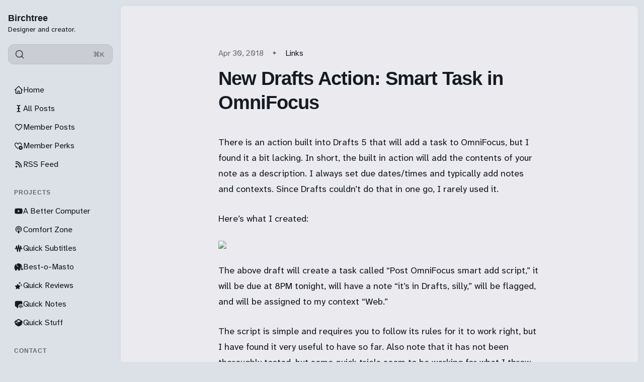

--- FILE ---
content_type: text/html; charset=utf-8
request_url: https://birchtree.me/blog/new-drafts-action-smart-task-in-omnifocus/
body_size: 14964
content:
<!DOCTYPE html>
<html lang="en" class="is-color-ice">

<head>
    <meta charset="utf-8">
    <meta name="viewport" content="width=device-width, initial-scale=1">
    <title>New Drafts Action: Smart Task in OmniFocus</title>

    <link rel="preload" as="style" href="https://birchtree.me/assets/built/screen.css?v=340b72d652">
    <link rel="preload" as="script" href="https://birchtree.me/assets/built/main.min.js?v=340b72d652">
    <link rel="stylesheet" type="text/css" href="https://birchtree.me/assets/built/screen.css?v=340b72d652">

    <script>
        // Function to set the theme
        function setTheme(theme) {
            document.documentElement.setAttribute('data-theme', theme);
            localStorage.setItem('theme', theme);
            updateThemeToggleIcon(theme);
        }

        // Function to get the user's color scheme preference
        function getColorScheme() {
            return window.matchMedia && window.matchMedia('(prefers-color-scheme: dark)').matches ? 'dark' : 'light';
        }

        // Function to update theme toggle icon
        function updateThemeToggleIcon(theme) {
            const toggle = document.querySelector('.gh-theme-toggle');
            if (toggle) {
                toggle.setAttribute('data-theme', theme);
            }
        }

        // Function to toggle theme
        function toggleTheme() {
            const currentTheme = document.documentElement.getAttribute('data-theme');
            const newTheme = currentTheme === 'dark' ? 'light' : 'dark';
            setTheme(newTheme);
        }

        // Get the theme setting from Ghost
        var themeSetting = 'system';
        var savedTheme = localStorage.getItem('theme');

        // Initialize theme based on settings
        if (themeSetting === 'user') {
            // Use saved preference if available, otherwise system preference
            if (savedTheme) {
                setTheme(savedTheme);
            } else {
                setTheme(getColorScheme());
            }
        } else if (themeSetting === 'light') {
            setTheme('light');
        } else if (themeSetting === 'dark') {
            setTheme('dark');
        } else if (themeSetting === 'system') {
            setTheme(getColorScheme());
        }

        // Add click handler to theme toggles
        document.addEventListener('DOMContentLoaded', function() {
            const themeToggles = document.querySelectorAll('.gh-theme-toggle');
            themeToggles.forEach(toggle => {
                toggle.addEventListener('click', function() {
                    if (themeSetting === 'user') {
                        toggleTheme();
                    }
                });
            });
        });

        // Listen for changes in system color scheme
        if (themeSetting === 'system') {
            window.matchMedia('(prefers-color-scheme: dark)').addListener((e) => {
                setTheme(e.matches ? 'dark' : 'light');
            });
        }
    </script>
    <link rel="icon" href="https://birchtree.me/content/images/size/w256h256/2025/03/birchtreefavi.png" type="image/png">
    <link rel="canonical" href="https://birchtree.me/blog/new-drafts-action-smart-task-in-omnifocus/">
    <meta name="referrer" content="no-referrer-when-downgrade">
    
    <meta property="og:site_name" content="Birchtree">
    <meta property="og:type" content="article">
    <meta property="og:title" content="New Drafts Action: Smart Task in OmniFocus">
    <meta property="og:description" content="There is an action built into Drafts 5 that will add a task to OmniFocus, but I found it a bit lacking. In short, the built in action will add the contents of your note as a description. I always set due dates/times and typically add notes and contexts.">
    <meta property="og:url" content="https://birchtree.me/blog/new-drafts-action-smart-task-in-omnifocus/">
    <meta property="article:published_time" content="2018-05-01T00:02:59.000Z">
    <meta property="article:modified_time" content="2018-05-01T00:02:59.000Z">
    <meta property="article:tag" content="Links">
    <meta property="article:tag" content="meta">
    
    <meta name="twitter:card" content="summary">
    <meta name="twitter:title" content="New Drafts Action: Smart Task in OmniFocus">
    <meta name="twitter:description" content="There is an action built into Drafts 5 that will add a task to OmniFocus, but I found it a bit lacking. In short, the built in action will add the contents of your note as a description. I always set due dates/times and typically add notes and contexts.">
    <meta name="twitter:url" content="https://birchtree.me/blog/new-drafts-action-smart-task-in-omnifocus/">
    <meta name="twitter:label1" content="Written by">
    <meta name="twitter:data1" content="Matt Birchler">
    <meta name="twitter:label2" content="Filed under">
    <meta name="twitter:data2" content="Links, meta">
    
    <script type="application/ld+json">
{
    "@context": "https://schema.org",
    "@type": "Article",
    "publisher": {
        "@type": "Organization",
        "name": "Birchtree",
        "url": "https://birchtree.me/",
        "logo": {
            "@type": "ImageObject",
            "url": "https://birchtree.me/content/images/size/w256h256/2025/03/birchtreefavi.png",
            "width": 60,
            "height": 60
        }
    },
    "author": {
        "@type": "Person",
        "name": "Matt Birchler",
        "url": "https://birchtree.me/author/matt-2/",
        "sameAs": []
    },
    "headline": "New Drafts Action: Smart Task in OmniFocus",
    "url": "https://birchtree.me/blog/new-drafts-action-smart-task-in-omnifocus/",
    "datePublished": "2018-05-01T00:02:59.000Z",
    "dateModified": "2018-05-01T00:02:59.000Z",
    "keywords": "Links, meta",
    "description": "There is an action built into Drafts 5 that will add a task to OmniFocus, but I found it a bit lacking. In short, the built in action will add the contents of your note as a description. I always set due dates/times and typically add notes and contexts. Since Drafts couldn’t do that in one go, I rarely used it.\n\n\nHere’s what I created:\n\n\n\nThe above draft will create a task called “Post OmniFocus smart add script,” it will be due at 8PM tonight, will have a note “it’s in Drafts, silly,” will be f",
    "mainEntityOfPage": "https://birchtree.me/blog/new-drafts-action-smart-task-in-omnifocus/"
}
    </script>

    <meta name="generator" content="Ghost 6.13">
    <link rel="alternate" type="application/rss+xml" title="Birchtree" href="https://birchtree.me/rss/">
    <script defer src="https://cdn.jsdelivr.net/ghost/portal@~2.56/umd/portal.min.js" data-i18n="true" data-ghost="https://birchtree.me/" data-key="c1498a6835069341826f1b0853" data-api="https://birchtree.ghost.io/ghost/api/content/" data-locale="en" crossorigin="anonymous"></script><style id="gh-members-styles">.gh-post-upgrade-cta-content,
.gh-post-upgrade-cta {
    display: flex;
    flex-direction: column;
    align-items: center;
    font-family: -apple-system, BlinkMacSystemFont, 'Segoe UI', Roboto, Oxygen, Ubuntu, Cantarell, 'Open Sans', 'Helvetica Neue', sans-serif;
    text-align: center;
    width: 100%;
    color: #ffffff;
    font-size: 16px;
}

.gh-post-upgrade-cta-content {
    border-radius: 8px;
    padding: 40px 4vw;
}

.gh-post-upgrade-cta h2 {
    color: #ffffff;
    font-size: 28px;
    letter-spacing: -0.2px;
    margin: 0;
    padding: 0;
}

.gh-post-upgrade-cta p {
    margin: 20px 0 0;
    padding: 0;
}

.gh-post-upgrade-cta small {
    font-size: 16px;
    letter-spacing: -0.2px;
}

.gh-post-upgrade-cta a {
    color: #ffffff;
    cursor: pointer;
    font-weight: 500;
    box-shadow: none;
    text-decoration: underline;
}

.gh-post-upgrade-cta a:hover {
    color: #ffffff;
    opacity: 0.8;
    box-shadow: none;
    text-decoration: underline;
}

.gh-post-upgrade-cta a.gh-btn {
    display: block;
    background: #ffffff;
    text-decoration: none;
    margin: 28px 0 0;
    padding: 8px 18px;
    border-radius: 4px;
    font-size: 16px;
    font-weight: 600;
}

.gh-post-upgrade-cta a.gh-btn:hover {
    opacity: 0.92;
}</style><script async src="https://js.stripe.com/v3/"></script>
    <script defer src="https://cdn.jsdelivr.net/ghost/sodo-search@~1.8/umd/sodo-search.min.js" data-key="c1498a6835069341826f1b0853" data-styles="https://cdn.jsdelivr.net/ghost/sodo-search@~1.8/umd/main.css" data-sodo-search="https://birchtree.ghost.io/" data-locale="en" crossorigin="anonymous"></script>
    
    <link href="https://birchtree.me/webmentions/receive/" rel="webmention">
    <script defer src="/public/cards.min.js?v=340b72d652"></script>
    <link rel="stylesheet" type="text/css" href="/public/cards.min.css?v=340b72d652">
    <script defer src="/public/member-attribution.min.js?v=340b72d652"></script>
    <script defer src="/public/ghost-stats.min.js?v=340b72d652" data-stringify-payload="false" data-datasource="analytics_events" data-storage="localStorage" data-host="https://birchtree.me/.ghost/analytics/api/v1/page_hit"  tb_site_uuid="25312b2a-2d5b-4d01-ba92-e6755efc202c" tb_post_uuid="fb6f74d5-13ba-43fd-a5ca-3b08c7cb13cd" tb_post_type="post" tb_member_uuid="undefined" tb_member_status="undefined"></script><style>:root {--ghost-accent-color: #8839ef;}</style>
    <!-- Global site tag (gtag.js) - Google Analytics -->
<!--
<script async src="https://www.googletagmanager.com/gtag/js?id=UA-28230642-2"></script>
<script>
  window.dataLayer = window.dataLayer || [];
  function gtag(){dataLayer.push(arguments);}
  gtag('js', new Date());

  gtag('config', 'UA-28230642-2');
</script>
-->

<script defer data-domain="birchtree.me" src="https://plausible.io/js/plausible.js"></script>
<!-- <script data-host="https://microanalytics.io" data-dnt="false" src="https://microanalytics.io/js/script.js" id="ZwSg9rf6GA" async defer></script> -->
<a rel="me" href="https://mastodon.social/@matt_birchler" style="display:none">Mastodon</a>
<meta name="fediverse:creator" content="@matt_birchler@mastodon.social">

<link rel="preconnect" href="https://fonts.googleapis.com">
<link rel="preconnect" href="https://fonts.gstatic.com" crossorigin>
<link href="https://fonts.googleapis.com/css2?family=Atkinson+Hyperlegible+Next:ital,wght@0,200..800;1,200..800&display=swap" rel="stylesheet">

<script>
window.pvs?.addNavIcon?.(
    'Member Posts',
    '<svg xmlns="http://www.w3.org/2000/svg" width="24" height="24" viewBox="0 0 24 24" fill="none" stroke="currentColor" stroke-width="2" stroke-linecap="round" stroke-linejoin="round" class="lucide lucide-star"><path d="M11.525 2.295a.53.53 0 0 1 .95 0l2.31 4.679a2.123 2.123 0 0 0 1.595 1.16l5.166.756a.53.53 0 0 1 .294.904l-3.736 3.638a2.123 2.123 0 0 0-.611 1.878l.882 5.14a.53.53 0 0 1-.771.56l-4.618-2.428a2.122 2.122 0 0 0-1.973 0L6.396 21.01a.53.53 0 0 1-.77-.56l.881-5.139a2.122 2.122 0 0 0-.611-1.879L2.16 9.795a.53.53 0 0 1 .294-.906l5.165-.755a2.122 2.122 0 0 0 1.597-1.16z"/></svg>'
);
window.pvs?.addNavIcon?.(
    'RSS Feed',
    '<svg xmlns="http://www.w3.org/2000/svg" width="24" height="24" viewBox="0 0 24 24" fill="none" stroke="currentColor" stroke-width="2" stroke-linecap="round" stroke-linejoin="round" class="lucide lucide-rss"><path d="M4 11a9 9 0 0 1 9 9"/><path d="M4 4a16 16 0 0 1 16 16"/><circle cx="5" cy="19" r="1"/></svg>'
);
window.pvs?.addNavIcon?.(
    'A Better Computer',
    '<svg xmlns="http://www.w3.org/2000/svg" width="24" height="24" viewBox="0 0 24 24" fill="none" stroke="currentColor" stroke-width="2" stroke-linecap="round" stroke-linejoin="round" class="lucide lucide-youtube"><path d="M2.5 17a24.12 24.12 0 0 1 0-10 2 2 0 0 1 1.4-1.4 49.56 49.56 0 0 1 16.2 0A2 2 0 0 1 21.5 7a24.12 24.12 0 0 1 0 10 2 2 0 0 1-1.4 1.4 49.55 49.55 0 0 1-16.2 0A2 2 0 0 1 2.5 17"/><path d="m10 15 5-3-5-3z"/></svg>'
);
window.pvs?.addNavIcon?.(
    'Comfort Zone',
    '<svg xmlns="http://www.w3.org/2000/svg" width="24" height="24" viewBox="0 0 24 24" fill="none" stroke="currentColor" stroke-width="2" stroke-linecap="round" stroke-linejoin="round" class="lucide lucide-podcast"><path d="M16.85 18.58a9 9 0 1 0-9.7 0"/><path d="M8 14a5 5 0 1 1 8 0"/><circle cx="12" cy="11" r="1"/><path d="M13 17a1 1 0 1 0-2 0l.5 4.5a.5.5 0 1 0 1 0Z"/></svg>'
);
window.pvs?.addNavIcon?.(
    'Quick Reviews',
    '<svg xmlns="http://www.w3.org/2000/svg" viewBox="0 0 448 512"><!--!Font Awesome Free 6.7.2 by @fontawesome - https://fontawesome.com License - https://fontawesome.com/license/free Copyright 2025 Fonticons, Inc.--><path d="M400 32H48C21.5 32 0 53.5 0 80v352c0 26.5 21.5 48 48 48h352c26.5 0 48-21.5 48-48V80c0-26.5-21.5-48-48-48zM127 384.5c-5.5 9.6-17.8 12.8-27.3 7.3-9.6-5.5-12.8-17.8-7.3-27.3l14.3-24.7c16.1-4.9 29.3-1.1 39.6 11.4L127 384.5zm138.9-53.9H84c-11 0-20-9-20-20s9-20 20-20h51l65.4-113.2-20.5-35.4c-5.5-9.6-2.2-21.8 7.3-27.3 9.6-5.5 21.8-2.2 27.3 7.3l8.9 15.4 8.9-15.4c5.5-9.6 17.8-12.8 27.3-7.3 9.6 5.5 12.8 17.8 7.3 27.3l-85.8 148.6h62.1c20.2 0 31.5 23.7 22.7 40zm98.1 0h-29l19.6 33.9c5.5 9.6 2.2 21.8-7.3 27.3-9.6 5.5-21.8 2.2-27.3-7.3-32.9-56.9-57.5-99.7-74-128.1-16.7-29-4.8-58 7.1-67.8 13.1 22.7 32.7 56.7 58.9 102h52c11 0 20 9 20 20 0 11.1-9 20-20 20z"/></svg>'
);
window.pvs?.addNavIcon?.(
    'Get in Touch',
    '<svg xmlns="http://www.w3.org/2000/svg" width="24" height="24" viewBox="0 0 24 24" fill="none" stroke="currentColor" stroke-width="2" stroke-linecap="round" stroke-linejoin="round" class="lucide lucide-user-round"><circle cx="12" cy="8" r="5"/><path d="M20 21a8 8 0 0 0-16 0"/></svg>'
);
window.pvs?.addNavIcon?.(
    'All Posts',
    '<svg xmlns="http://www.w3.org/2000/svg" width="24" height="24" viewBox="0 0 24 24" fill="none" stroke="currentColor" stroke-width="2" stroke-linecap="round" stroke-linejoin="round" class="lucide lucide-audio-waveform"><path d="M2 13a2 2 0 0 0 2-2V7a2 2 0 0 1 4 0v13a2 2 0 0 0 4 0V4a2 2 0 0 1 4 0v13a2 2 0 0 0 4 0v-4a2 2 0 0 1 2-2"/></svg>'
);
window.pvs?.addNavIcon?.(
    'Advertising',
    '<svg xmlns="http://www.w3.org/2000/svg" width="24" height="24" viewBox="0 0 24 24" fill="none" stroke="currentColor" stroke-width="2" stroke-linecap="round" stroke-linejoin="round" class="lucide lucide-megaphone"><path d="m3 11 18-5v12L3 14v-3z"/><path d="M11.6 16.8a3 3 0 1 1-5.8-1.6"/></svg>'
);
window.pvs?.addNavIcon?.(
    'Quick Stuff',
    '<svg xmlns="http://www.w3.org/2000/svg" viewBox="0 0 640 512"><!--!Font Awesome Free 6.7.2 by @fontawesome - https://fontawesome.com License - https://fontawesome.com/license/free Copyright 2025 Fonticons, Inc.--><path d="M58.9 42.1c3-6.1 9.6-9.6 16.3-8.7L320 64 564.8 33.4c6.7-.8 13.3 2.7 16.3 8.7l41.7 83.4c9 17.9-.6 39.6-19.8 45.1L439.6 217.3c-13.9 4-28.8-1.9-36.2-14.3L320 64 236.6 203c-7.4 12.4-22.3 18.3-36.2 14.3L37.1 170.6c-19.3-5.5-28.8-27.2-19.8-45.1L58.9 42.1zM321.1 128l54.9 91.4c14.9 24.8 44.6 36.6 72.5 28.6L576 211.6l0 167c0 22-15 41.2-36.4 46.6l-204.1 51c-10.2 2.6-20.9 2.6-31 0l-204.1-51C79 419.7 64 400.5 64 378.5l0-167L191.6 248c27.8 8 57.6-3.8 72.5-28.6L318.9 128l2.2 0z"/></svg>'
);
  window.pvs?.addNavIcon?.(
    'Analytics',
    '<svg xmlns="http://www.w3.org/2000/svg" viewBox="0 0 512 512"><!--!Font Awesome Pro 6.7.2 by @fontawesome - https://fontawesome.com License - https://fontawesome.com/license (Commercial License) Copyright 2025 Fonticons, Inc.--><path d="M64 64c0-17.7-14.3-32-32-32S0 46.3 0 64L0 400c0 44.2 35.8 80 80 80l400 0c17.7 0 32-14.3 32-32s-14.3-32-32-32L80 416c-8.8 0-16-7.2-16-16L64 64zm58.7 191.6c17.4 2.9 33.9-8.9 36.8-26.3c0 0 0 0 0 0c.7-4 1.7-7.9 2.8-11.8c2.1-7.7 5.5-17.7 10.3-27.3c10.5-21 22.3-30.3 35.4-30.3c12.1 0 19.3 4.5 26.6 15.6c8.9 13.4 15.1 32.6 22.9 57.9l.7 2.2c6.9 22.4 15.5 50.1 29.9 72c16.4 24.9 41.8 44.4 80 44.4c50.9 0 79.1-38.6 92.6-65.7c7.2-14.4 11.9-28.5 14.7-38.7c1.7-6 3.2-12.1 4.2-18.3c2.9-17.4-8.9-33.9-26.3-36.8s-33.9 8.9-36.8 26.3c0 0-.6 4-2.8 11.7c-2.1 7.7-5.5 17.7-10.3 27.3c-10.5 21-22.3 30.3-35.4 30.3c-12.1 0-19.3-4.5-26.6-15.6c-8.9-13.4-15.1-32.6-22.9-57.9l-.7-2.2c-6.9-22.4-15.5-50.1-29.9-72C271.6 115.5 246.2 96 208 96c-50.9 0-79.1 38.6-92.6 65.7c-7.2 14.4-11.9 28.5-14.7 38.7c-1.7 6-3.2 12.1-4.2 18.3c0 0 0 0 0 0c-2.9 17.4 8.9 33.9 26.3 36.8z"/></svg>'
);
</script>
</head>

<body class="post-template tag-link tag-meta tag-hash-import-2023-06-01-22-41 tag-hash-import-2025-03-29-19-29">
    <div class="is-color-ice">
        <div class="site">
            <header id="gh-head" class="gh-outer">
                <div class="head-inner no-profile">
                    <div class="gh-head-nav">
                        <div class="gh-head-brand">
                            <div class="gh-head-brand-wrapper">
                                <div class="gh-head-logo-text">
                                </div>
                                <div class="gh-head-text-wrapper">
                                    <a class="h4 gh-head-title" href="https://birchtree.me">
                                        Birchtree
                                    </a>
                                        <div class="sub-heading tagline">
                                            Designer and creator.
                                        </div>
                                </div>
                            </div>
                                                        <button class="gh-search gh-icon-btn" aria-label="Search this site" data-ghost-search><svg xmlns="http://www.w3.org/2000/svg" viewBox="0 0 24 24" width="20" height="20" fill="none" stroke="currentColor" stroke-width="2" stroke-linecap="round" stroke-linejoin="round" class="feather feather-search"><circle cx="11" cy="11" r="8"/>
    <path d="m21 21-4.35-4.35"/>
</svg></button>
                            <button class="gh-burger"></button>
                        </div>

                        <div class="head-action-social">
                            <a class="header-search-bar u-header-search-bar"
                                href="#"
                            aria-label="Search"
                            data-ghost-search >
                                <span class="social-item">
                                    <svg xmlns="http://www.w3.org/2000/svg" viewBox="0 0 24 24" width="20" height="20" fill="none" stroke="currentColor" stroke-width="2" stroke-linecap="round" stroke-linejoin="round" class="feather feather-search"><circle cx="11" cy="11" r="8"/>
    <path d="m21 21-4.35-4.35"/>
</svg>                                </span>
                                <span class="search-help-text">⌘K</span>
                            </a>
                                                    </div>
                        
                        <nav class="head-menu">
                            
    <ul class="nav">
            <li class="nav-home nav-item">
                <a href="https://birchtree.me/">
                    <div class="nav-icon"></div>
                    <span>Home</span>
                </a>
            </li>
            <li class="nav-all-posts nav-item">
                <a href="https://birchtree.me/blog/">
                    <div class="nav-icon"></div>
                    <span>All Posts</span>
                </a>
            </li>
            <li class="nav-member-posts nav-item">
                <a href="https://birchtree.me/tag/members/">
                    <div class="nav-icon"></div>
                    <span>Member Posts</span>
                </a>
            </li>
            <li class="nav-member-perks nav-item">
                <a href="https://birchtree.me/thank-you-for-subscribing/">
                    <div class="nav-icon"></div>
                    <span>Member Perks</span>
                </a>
            </li>
            <li class="nav-rss-feed nav-item">
                <a href="https://birchtree.me/rss/">
                    <div class="nav-icon"></div>
                    <span>RSS Feed</span>
                </a>
            </li>
            <li class="nav-projects nav-item">
                <a href="#">
                    <div class="nav-icon"></div>
                    <span># Projects</span>
                </a>
            </li>
            <li class="nav-a-better-computer nav-item">
                <a href="https://youtube.com/@abettercomputer">
                    <div class="nav-icon"></div>
                    <span>A Better Computer</span>
                </a>
            </li>
            <li class="nav-comfort-zone nav-item">
                <a href="https://www.macstories.net/comfort-zone/">
                    <div class="nav-icon"></div>
                    <span>Comfort Zone</span>
                </a>
            </li>
            <li class="nav-quick-subtitles nav-item">
                <a href="https://apps.apple.com/us/app/quick-subtitles/id6747410609">
                    <div class="nav-icon"></div>
                    <span>Quick Subtitles</span>
                </a>
            </li>
            <li class="nav-best-o-masto nav-item">
                <a href="https://apps.apple.com/us/app/best-o-masto/id6747150331">
                    <div class="nav-icon"></div>
                    <span>Best-o-Masto</span>
                </a>
            </li>
            <li class="nav-quick-reviews nav-item">
                <a href="https://apps.apple.com/us/app/quick-reviews/id6740369719?ref=birchtree.me">
                    <div class="nav-icon"></div>
                    <span>Quick Reviews</span>
                </a>
            </li>
            <li class="nav-quick-notes nav-item">
                <a href="https://apps.apple.com/us/app/quick-notes-easy-voice-notes/id6754181571">
                    <div class="nav-icon"></div>
                    <span>Quick Notes</span>
                </a>
            </li>
            <li class="nav-quick-stuff nav-item">
                <a href="https://quickstuff.app/">
                    <div class="nav-icon"></div>
                    <span>Quick Stuff</span>
                </a>
            </li>
            <li class="nav-contact nav-item">
                <a href="#">
                    <div class="nav-icon"></div>
                    <span># Contact</span>
                </a>
            </li>
            <li class="nav-mastodon nav-item">
                <a href="https://mastodon.social/@matt_birchler">
                    <div class="nav-icon"></div>
                    <span>Mastodon</span>
                </a>
            </li>
            <li class="nav-bluesky nav-item">
                <a href="https://bsky.app/profile/birchtree.me">
                    <div class="nav-icon"></div>
                    <span>Bluesky</span>
                </a>
            </li>
            <li class="nav-threads nav-item">
                <a href="https://www.threads.com/mattbirchler">
                    <div class="nav-icon"></div>
                    <span>Threads</span>
                </a>
            </li>
            <li class="nav-get-in-touch nav-item">
                <a href="https://mattbirchler.omg.lol/">
                    <div class="nav-icon"></div>
                    <span>Get in Touch</span>
                </a>
            </li>
    </ul>

                        </nav>

                    </div>
                        <div class="head-member-actions">
                            <div class="gh-head-members">
                                            <a class="gh-head-link button button-primary button-head" href="#/portal/signup" data-portal="signup">Subscribe</a>
                                            <a class="gh-head-link" href="#/portal/signin" data-portal="signin">Sign in</a>
                            </div>
                        </div>
                </div>

            </header>
            <div class="sidebar-overlay-nav">
                <button class="sidebar-burger" aria-label="Close menu"></button>
                <div class="gh-head-brand-wrapper">
                    <div class="gh-head-text-wrapper">
                        <a class="h4 gh-head-title" href="https://birchtree.me">
                            <svg xmlns="http://www.w3.org/2000/svg" class="icon" viewBox="0 0 20 20" class="size-5">
  <path fill-rule="evenodd" d="M9.293 2.293a1 1 0 0 1 1.414 0l7 7A1 1 0 0 1 17 11h-1v6a1 1 0 0 1-1 1h-2a1 1 0 0 1-1-1v-3a1 1 0 0 0-1-1H9a1 1 0 0 0-1 1v3a1 1 0 0 1-1 1H5a1 1 0 0 1-1-1v-6H3a1 1 0 0 1-.707-1.707l7-7Z" clip-rule="evenodd" />
</svg>
                            Birchtree
                        </a>
                    </div>
                </div>
            </div>

            <div class="site-content">
                
<main class="site-main">

        <article class="single ghost-content post tag-link tag-meta tag-hash-import-2023-06-01-22-41 tag-hash-import-2025-03-29-19-29 no-image">

        <header class="single-header kg-canvas">
            
            <div class="single-heading-wrap">
                        <div class="single-meta">
                            <span class="single-meta-item single-meta-length">
                                <time datetime="2018-04-30">
                                    Apr 30, 2018
                                </time>
                            </span>

                                <span class="single-meta-item single-meta-tag">
                                    <a class="post-tag post-tag-link" href="/tag/link/">Links</a>
                                </span>
                        </div>


                <h1 class="single-title">New Drafts Action: Smart Task in OmniFocus</h1>



            </div>

            
        </header>

    <div class="single-content gh-content kg-canvas ">
        <!--kg-card-begin: markdown--><p>There is an action built into Drafts 5 that will add a task to OmniFocus, but I found it a bit lacking. In short, the built in action will add the contents of your note as a description. I always set due dates/times and typically add notes and contexts. Since Drafts couldn’t do that in one go, I rarely used it.</p>
<p>Here’s what I created:</p>
<img class="alignnone size-full wp-image-4669" src="https://birchtree.me/wp-content/uploads/2018/04/1AB4FCBF-08F8-42C6-A393-B0973914E917.jpeg" width="900" height="505" />
<p>The above draft will create a task called “Post OmniFocus smart add script,” it will be due at 8PM tonight, will have a note “it’s in Drafts, silly,” will be flagged, and will be assigned to my context “Web.”</p>
<p>The script is simple and requires you to follow its rules for it to work right, but I have found it very useful to have so far. Also note that it has not been thoroughly tested, but some quick trials seem to be working for what I throw at it.</p>
<p><a href="https://actions.getdrafts.com/a/1H2?ref=birchtree.me">You can install the action yourself from the Drafts Action Directory.</a></p>
<p>Documentation is in the Action Directory, but below are the rules for entering fields. Besides the task name (which must be first) you can enter each line in any order you’d like and can use as many or as few of them as you’d like.</p>
<ul>
<li>“at” or “@“ are for due dates (using OmniFocus’s smart time parsing, so “10am tomorrow” works)</li>
<li>“context” or “con” are for contexts</li>
<li>“project” or “proj” are for projects</li>
<li>“flag” is different, as just  writing it on a line by itself will work</li>
<li>“note” or “-“ (dash) will create a note</li>
<li>All lines that don’t match up with a prefix listed above will be assumed to be a note</li>
</ul>
<p>This handles all things I need (and a couple I don’t) but feel free to add your own to the mix if you’d like.</p>
<p><em>Update: I pushed an updte to the script to support capital and lower case first letters. I made the script entirely on an iPad with a keyboard and forgot that iPhone users will have capitals on all lines. Oops!</em></p>
<!--kg-card-end: markdown-->
    </div>
</article>


                            <section class="section-container related-wrapper kg-canvas">
            <h3 class="section-title related-title">More like this</h3>
            <div class="post-feed expanded feed-card kg-grid kg-grid-3col gh-feed">
                    <article class="feed post no-image post-year-2026 post-date-1" data-month="January 2026">
    

    <div class="feed-wrapper">
        <h2 class="body-1 feed-title">What&#x27;s making us stupid now?</h2>
            <div class="feed-excerpt">Nicholas Carr writing for The Atlantic: Is Google Making Us Stupid?

Over the past few years I’ve had an</div>
        <div class="dot-spacer"></div>
        <div class="feed-right">
            <time class="body-1 feed-calendar" datetime="2026-01-22">
                    22 Jan
            </time>
            <div class="feed-icon">
                    <svg class="icon" xmlns="http://www.w3.org/2000/svg" viewBox="0 0 32 32">
    <path d="M5.333 14.667v2.667h16L14 24.667l1.893 1.893L26.453 16 15.893 5.44 14 7.333l7.333 7.333h-16z"></path>
</svg>            </div>
        </div>
    </div>
        <a class="u-permalink" href=/blog/whats-making-us-stupid-now/ aria-label="What&#x27;s making us stupid now?"></a>
</article>                    <article class="feed post no-image post-year-2026 post-date-1" data-month="January 2026">
    

    <div class="feed-wrapper">
        <h2 class="body-1 feed-title">Thing that everyone with a functioning brain said about tariffs is indeed happening</h2>
            <div class="feed-excerpt">Tom Fairless writing for The Wall Street Journal: Americans Are the Ones Paying for Tariffs, Study Finds

By analyzing $4</div>
        <div class="dot-spacer"></div>
        <div class="feed-right">
            <time class="body-1 feed-calendar" datetime="2026-01-22">
                    22 Jan
            </time>
            <div class="feed-icon">
                    <svg class="icon" xmlns="http://www.w3.org/2000/svg" viewBox="0 0 32 32">
    <path d="M5.333 14.667v2.667h16L14 24.667l1.893 1.893L26.453 16 15.893 5.44 14 7.333l7.333 7.333h-16z"></path>
</svg>            </div>
        </div>
    </div>
        <a class="u-permalink" href=/blog/thing-that-everyone-with-a-functioning-brain-said-about-tariffs-is-indeed-happening/ aria-label="Thing that everyone with a functioning brain said about tariffs is indeed happening"></a>
</article>                    <article class="feed post no-image post-year-2026 post-date-1" data-month="January 2026">
    

    <div class="feed-wrapper">
        <h2 class="body-1 feed-title">Everyone experiments a little in college (or, should I say, experiments with Linux, and by college I mean in 2026)</h2>
            <div class="feed-excerpt">Stevie Bonifield writing for The Verge: I spent a year on Linux and forgot to miss Windows

Customizing every visual</div>
        <div class="dot-spacer"></div>
        <div class="feed-right">
            <time class="body-1 feed-calendar" datetime="2026-01-22">
                    22 Jan
            </time>
            <div class="feed-icon">
                    <svg class="icon" xmlns="http://www.w3.org/2000/svg" viewBox="0 0 32 32">
    <path d="M5.333 14.667v2.667h16L14 24.667l1.893 1.893L26.453 16 15.893 5.44 14 7.333l7.333 7.333h-16z"></path>
</svg>            </div>
        </div>
    </div>
        <a class="u-permalink" href=/blog/everyone-experiments-a-little-in-college-or-should-i-say-experiments-with-linux-and-by-college-i-mean-in-2026/ aria-label="Everyone experiments a little in college (or, should I say, experiments with Linux, and by college I mean in 2026)"></a>
</article>                    <article class="feed post no-image post-year-2026 post-date-1" data-month="January 2026">
    

    <div class="feed-wrapper">
        <h2 class="body-1 feed-title">I&#x27;m learning so much non-AI stuff by using AI</h2>
            <div class="feed-excerpt">Casey Newton quoting one of his readers: Meta’s scam problem, UK edition

I did not know what an SQL</div>
        <div class="dot-spacer"></div>
        <div class="feed-right">
            <time class="body-1 feed-calendar" datetime="2026-01-22">
                    22 Jan
            </time>
            <div class="feed-icon">
                    <svg class="icon" xmlns="http://www.w3.org/2000/svg" viewBox="0 0 32 32">
    <path d="M5.333 14.667v2.667h16L14 24.667l1.893 1.893L26.453 16 15.893 5.44 14 7.333l7.333 7.333h-16z"></path>
</svg>            </div>
        </div>
    </div>
        <a class="u-permalink" href=/blog/im-learning-so-much-non-ai-stuff-by-using-ai/ aria-label="I&#x27;m learning so much non-AI stuff by using AI"></a>
</article>                    <article class="feed post no-image post-year-2026 post-date-1" data-month="January 2026">
    

    <div class="feed-wrapper">
        <h2 class="body-1 feed-title">Fast track another one of those gold trophies!</h2>
            <div class="feed-excerpt">Jeanna Smialek: After U.S. Reignites a Trade War Over Greenland, Europe Weighs Going All-Out

Europe has a trade weapon</div>
        <div class="dot-spacer"></div>
        <div class="feed-right">
            <time class="body-1 feed-calendar" datetime="2026-01-19">
                    19 Jan
            </time>
            <div class="feed-icon">
                    <svg class="icon" xmlns="http://www.w3.org/2000/svg" viewBox="0 0 32 32">
    <path d="M5.333 14.667v2.667h16L14 24.667l1.893 1.893L26.453 16 15.893 5.44 14 7.333l7.333 7.333h-16z"></path>
</svg>            </div>
        </div>
    </div>
        <a class="u-permalink" href=/blog/fast-track-another-one-of-those-gold-trophies/ aria-label="Fast track another one of those gold trophies!"></a>
</article>                    <article class="feed post no-image post-year-2026 post-date-1" data-month="January 2026">
    

    <div class="feed-wrapper">
        <h2 class="body-1 feed-title">Moving beyond consoles</h2>
            <div class="feed-excerpt">This video from Brendon Bigley resonated with me. A PC is really the ideal gaming platform in 2026, and it&</div>
        <div class="dot-spacer"></div>
        <div class="feed-right">
            <time class="body-1 feed-calendar" datetime="2026-01-18">
                    18 Jan
            </time>
            <div class="feed-icon">
                    <svg class="icon" xmlns="http://www.w3.org/2000/svg" viewBox="0 0 32 32">
    <path d="M5.333 14.667v2.667h16L14 24.667l1.893 1.893L26.453 16 15.893 5.44 14 7.333l7.333 7.333h-16z"></path>
</svg>            </div>
        </div>
    </div>
        <a class="u-permalink" href=/blog/moving-beyond-consoles/ aria-label="Moving beyond consoles"></a>
</article>            </div>
        </section>

</main>
                <footer class="site-footer">
    <div class="container medium footer-container">
        <div class="fade-to-right"></div>
        <div class="body-2 footer-copyright">
            Birchtree © 2026.
           <span class="footer-signature">
                Published with
                <a class="menu-item badge" href="https://ghost.org/" target="_blank" rel="noopener noreferrer"> Ghost</a>
                & <a class="menu-item badge" href="https://themex.studio/braun/" target="_blank" rel="noopener noreferrer"> Braun</a>
            </span>
        </div>
         <div class="fade-to-left"></div>
    </div>
    <div class="footer-container-bottom">
        <div class="footer-bottom-inner body-2">
            
        </div>
    </div>
</footer>            </div>
        </div>
    </div>

        <div class="pswp" tabindex="-1" role="dialog">
    <div class="pswp__bg"></div>

    <div class="pswp__scroll-wrap">
        <div class="pswp__container">
            <div class="pswp__item"></div>
            <div class="pswp__item"></div>
            <div class="pswp__item"></div>
        </div>

        <div class="pswp__ui pswp__ui--hidden">
            <div class="pswp__top-bar">
                <div class="pswp__counter"></div>

                <button class="pswp__button pswp__button--close" title="Close (Esc)"></button>
                <button class="pswp__button pswp__button--share" title="Share"></button>
                <button class="pswp__button pswp__button--fs" title="Toggle fullscreen"></button>
                <button class="pswp__button pswp__button--zoom" title="Zoom in/out"></button>

                <div class="pswp__preloader">
                    <div class="pswp__preloader__icn">
                        <div class="pswp__preloader__cut">
                            <div class="pswp__preloader__donut"></div>
                        </div>
                    </div>
                </div>
            </div>

            <div class="pswp__share-modal pswp__share-modal--hidden pswp__single-tap">
                <div class="pswp__share-tooltip"></div>
            </div>

            <button class="pswp__button pswp__button--arrow--left" title="Previous (arrow left)"></button>
            <button class="pswp__button pswp__button--arrow--right" title="Next (arrow right)"></button>

            <div class="pswp__caption">
                <div class="pswp__caption__center"></div>
            </div>
        </div>
    </div>
</div>

    <script src="https://birchtree.me/assets/built/main.min.js?v=340b72d652"></script>
    <script src="https://birchtree.me/assets/built/lightbox.min.js?v=340b72d652"></script>
    <script src="https://birchtree.me/assets/js/prism.js?v=340b72d652"></script>


    <script src="https://cdnjs.cloudflare.com/ajax/libs/tocbot/4.10.0/tocbot.min.js"></script>
    <script>
        tocbot.init({
            tocSelector: '.toc',
            contentSelector: '.single-content',
            headingSelector: 'h2, h3',
            hasInnerContainers: true,
            ignoreSelector: '.kg-card h2, .kg-card h3, .kg-card h4, .kg-card h5, .kg-card h6, .toc-sidebar h4'
        });
    </script>

    <style>
  .hero-subscription {
    display: none;
  }
</style>

<script>
window.navIcons?.setIcon(
	'rss-feed', 
	`<svg xmlns="http://www.w3.org/2000/svg" viewBox="0 0 640 640"><path fill="currentColor" d="M96 128C96 110.3 110.3 96 128 96C357.8 96 544 282.2 544 512C544 529.7 529.7 544 512 544C494.3 544 480 529.7 480 512C480 317.6 322.4 160 128 160C110.3 160 96 145.7 96 128zM96 480C96 444.7 124.7 416 160 416C195.3 416 224 444.7 224 480C224 515.3 195.3 544 160 544C124.7 544 96 515.3 96 480zM128 224C287.1 224 416 352.9 416 512C416 529.7 401.7 544 384 544C366.3 544 352 529.7 352 512C352 388.3 251.7 288 128 288C110.3 288 96 273.7 96 256C96 238.3 110.3 224 128 224z"/></svg>`
);
window.navIcons?.setIcon(
  'all-posts', 
  `<svg xmlns="http://www.w3.org/2000/svg" viewBox="0 0 640 640"><path fill="currentColor" d="M192.1 93.3C190.6 111 203.7 126.4 221.3 127.9L229.3 128.6C262.5 131.3 288 159 288 192.3L288 288L256 288C238.3 288 224 302.3 224 320C224 337.7 238.3 352 256 352L288 352L288 447.7C288 481 262.5 508.7 229.3 511.5L221.3 512.2C203.7 513.6 190.6 529 192.1 546.7C193.6 564.4 209 577.4 226.7 575.9L234.7 575.2C268.8 572.4 298.9 556.3 320.1 532.3C341.3 556.3 371.3 572.3 405.5 575.2L413.5 575.9C431.1 577.4 446.6 564.3 448 546.7C449.4 529.1 436.4 513.6 418.8 512.2L410.8 511.5C377.5 508.7 352 481 352 447.7L352 352L384 352C401.7 352 416 337.7 416 320C416 302.3 401.7 288 384 288L352 288L352 192.3C352 159 377.5 131.3 410.7 128.5L418.7 127.8C436.3 126.3 449.4 110.9 447.9 93.3C446.4 75.7 431 62.6 413.3 64.1L405.3 64.8C371.2 67.6 341.1 83.7 319.9 107.7C298.7 83.7 268.7 67.7 234.5 64.8L226.5 64.1C209 62.6 193.6 75.7 192.1 93.3z"/></svg>`
);
window.navIcons?.setIcon(
  'member-posts', 
  `<svg xmlns="http://www.w3.org/2000/svg" viewBox="0 0 640 640"><path fill="currentColor" d="M442.9 144C415.6 144 389.9 157.1 373.9 179.2L339.5 226.8C335 233 327.8 236.7 320.1 236.7C312.4 236.7 305.2 233 300.7 226.8L266.3 179.2C250.3 157.1 224.6 144 197.3 144C150.3 144 112.2 182.1 112.2 229.1C112.2 279 144.2 327.5 180.3 371.4C221.4 421.4 271.7 465.4 306.2 491.7C309.4 494.1 314.1 495.9 320.2 495.9C326.3 495.9 331 494.1 334.2 491.7C368.7 465.4 419 421.3 460.1 371.4C496.3 327.5 528.2 279 528.2 229.1C528.2 182.1 490.1 144 443.1 144zM335 151.1C360 116.5 400.2 96 442.9 96C516.4 96 576 155.6 576 229.1C576 297.7 533.1 358 496.9 401.9C452.8 455.5 399.6 502 363.1 529.8C350.8 539.2 335.6 543.9 320 543.9C304.4 543.9 289.2 539.2 276.9 529.8C240.4 502 187.2 455.5 143.1 402C106.9 358.1 64 297.7 64 229.1C64 155.6 123.6 96 197.1 96C239.8 96 280 116.5 305 151.1L320 171.8L335 151.1z"/></svg>`
);
window.navIcons?.setIcon(
  'member-perks', 
  `<svg xmlns="http://www.w3.org/2000/svg" viewBox="0 0 640 640"><path fill="currentColor" d="M410.9 144C383.6 144 357.9 157.1 341.9 179.2L307.5 226.8C303 233 295.8 236.7 288.1 236.7C280.4 236.7 273.2 233 268.7 226.8L234.3 179.2C218.3 157.1 192.6 144 165.3 144C118.3 144 80.2 182.1 80.2 229.1C80.2 279 112.2 327.5 148.3 371.4C189.4 421.3 239.7 465.3 274.1 491.7C276.8 510.1 282 527.6 289.5 543.9C289 543.9 288.6 543.9 288.1 543.9C272.5 543.9 257.3 539.2 245 529.8C208.5 501.9 155.3 455.4 111.2 401.9C75 358 32.1 297.7 32.1 229.1C32.1 155.6 91.7 96 165.2 96C207.9 96 248 116.5 273.1 151.1L288.1 171.8L303.1 151.1C328.1 116.5 368.3 96 411 96C484.5 96 544.1 155.6 544.1 229.1C544.1 248.6 540.6 267.4 534.8 285.4C520.1 279.6 504.5 275.5 488.2 273.5C493.2 258.9 496.1 244.1 496.1 229.1C496.1 182.1 458 144 411 144zM464 320C543.5 320 608 384.5 608 464C608 543.5 543.5 608 464 608C384.5 608 320 543.5 320 464C320 384.5 384.5 320 464 320zM480 400C480 391.2 472.8 384 464 384C455.2 384 448 391.2 448 400L448 448L400 448C391.2 448 384 455.2 384 464C384 472.8 391.2 480 400 480L448 480L448 528C448 536.8 455.2 544 464 544C472.8 544 480 536.8 480 528L480 480L528 480C536.8 480 544 472.8 544 464C544 455.2 536.8 448 528 448L480 448L480 400z"/></svg>`
);
window.navIcons?.setIcon(
  'a-better-computer', 
  `<svg xmlns="http://www.w3.org/2000/svg" viewBox="0 0 640 640"><path fill="currentColor" d="M581.7 188.1C575.5 164.4 556.9 145.8 533.4 139.5C490.9 128 320.1 128 320.1 128C320.1 128 149.3 128 106.7 139.5C83.2 145.8 64.7 164.4 58.4 188.1C47 231 47 320.4 47 320.4C47 320.4 47 409.8 58.4 452.7C64.7 476.3 83.2 494.2 106.7 500.5C149.3 512 320.1 512 320.1 512C320.1 512 490.9 512 533.5 500.5C557 494.2 575.5 476.3 581.8 452.7C593.2 409.8 593.2 320.4 593.2 320.4C593.2 320.4 593.2 231 581.8 188.1zM264.2 401.6L264.2 239.2L406.9 320.4L264.2 401.6z"/></svg>`
);
window.navIcons?.setIcon(
  'comfort-zone', 
  `<svg xmlns="http://www.w3.org/2000/svg" viewBox="0 0 640 640"><path fill="currentColor" d="M432 423.8C471.1 391.5 496 342.7 496 288C496 190.8 417.2 112 320 112C222.8 112 144 190.8 144 288C144 342.7 168.9 391.5 208 423.8C208.4 441.4 211.2 464.2 214.4 485.6C144 447.9 96 373.5 96 288C96 164.3 196.3 64 320 64C443.7 64 544 164.3 544 288C544 373.6 496 447.9 425.5 485.6C428.8 464.2 431.5 441.4 431.9 423.8zM418 370.4C409.7 357.8 398.8 348.8 387.6 342.6C385.5 341.5 383.4 340.4 381.3 339.4C393 325.5 400.1 307.5 400.1 287.9C400.1 243.7 364.3 207.9 320.1 207.9C275.9 207.9 240.1 243.7 240.1 287.9C240.1 307.5 247.2 325.5 258.9 339.4C256.8 340.4 254.7 341.4 252.6 342.6C241.4 348.8 230.5 357.8 222.2 370.4C203.4 348.1 192.1 319.4 192.1 288C192.1 217.3 249.4 160 320.1 160C390.8 160 448.1 217.3 448.1 288C448.1 319.4 436.8 348.2 418 370.4zM320 376C352.9 376 384 384.6 384 419.8C384 452.8 371.1 523.9 363.4 552.7C358.3 571.7 338.9 576.1 320 576.1C301.1 576.1 281.8 571.7 276.6 552.7C268.8 524.2 256 453 256 419.9C256 384.8 287.1 376.1 320 376.1zM320 248C342.1 248 360 265.9 360 288C360 310.1 342.1 328 320 328C297.9 328 280 310.1 280 288C280 265.9 297.9 248 320 248z"/></svg>`
);
window.navIcons?.setIcon(
  'quick-reviews', 
  `<svg xmlns="http://www.w3.org/2000/svg" viewBox="0 0 640 640"><path fill="currentColor" d="M389.8 216.3C391.1 220.9 395.3 224 400 224C404.7 224 408.9 220.9 410.2 216.3L424 168L472.3 154.2C476.9 152.9 480 148.7 480 144C480 139.3 476.9 135.1 472.3 133.8L424 120L410.2 71.7C408.9 67.1 404.8 64 400 64C395.2 64 391.1 67.1 389.8 71.7L376 120L327.7 133.8C323.1 135.1 320 139.3 320 144C320 148.7 323.1 152.9 327.7 154.2L376 168L389.8 216.3zM277.4 221.4C268.6 203.5 243.1 203.5 234.3 221.4L188 315.4L84.5 330.5C64.9 333.3 57 357.5 71.3 371.4L146.2 444.6L128.5 547.9C125.1 567.5 145.7 582.5 163.3 573.2L255.9 524.4L348.5 573.2C366.1 582.5 386.7 567.5 383.3 547.9L365.6 444.6L440.5 371.4C454.7 357.5 446.9 333.3 427.2 330.5L323.7 315.4L277.4 221.4zM492.8 307.2L503.8 345.8C504.8 349.4 508.2 352 512 352C515.8 352 519.1 349.5 520.2 345.8L531.2 307.2L569.8 296.2C573.4 295.2 576 291.8 576 288C576 284.2 573.5 280.9 569.8 279.8L531.2 268.8L520.2 230.2C519.2 226.6 515.8 224 512 224C508.2 224 504.9 226.5 503.8 230.2L492.8 268.8L454.2 279.8C450.6 280.8 448 284.2 448 288C448 291.8 450.5 295.1 454.2 296.2L492.8 307.2z"/></svg>`
);
window.navIcons?.setIcon(
  'quick-stuff', 
  `<svg xmlns="http://www.w3.org/2000/svg" viewBox="0 0 640 640"><path fill="currentColor" d="M560.3 301.2C570.7 313 588.6 315.6 602.1 306.7C616.8 296.9 620.8 277 611 262.3L563 190.3C560.2 186.1 556.4 182.6 551.9 180.1L351.4 68.7C332.1 58 308.6 58 289.2 68.7L88.8 180C83.4 183 79.1 187.4 76.2 192.8L27.7 282.7C15.1 306.1 23.9 335.2 47.3 347.8L80.3 365.5L80.3 418.8C80.3 441.8 92.7 463.1 112.7 474.5L288.7 574.2C308.3 585.3 332.2 585.3 351.8 574.2L527.8 474.5C547.9 463.1 560.2 441.9 560.2 418.8L560.2 301.3zM320.3 291.4L170.2 208L320.3 124.6L470.4 208L320.3 291.4zM278.8 341.6L257.5 387.8L91.7 299L117.1 251.8L278.8 341.6z"/></svg>`
);
window.navIcons?.setIcon(
  'best-o-masto', 
  `<svg xmlns="http://www.w3.org/2000/svg" viewBox="0 0 640 640"><path fill="currentColor" d="M304 64C242.1 64 192 114.1 192 176C192 237.9 242.1 288 304 288C312.8 288 320 295.2 320 304C320 312.8 312.8 320 304 320C224.5 320 160 255.5 160 176C160 150.7 166.5 126.9 178 106.2C157.5 113.2 138.6 123.5 121.9 136.6C67.5 175.8 32 239.8 32 312L32 331C32 343.4 30.8 355.7 28.3 367.9C26.4 377.2 22.5 385.9 16.9 393.5L4.8 409.6C-3.2 420.2-1 435.2 9.6 443.2C20.2 451.2 35.2 449 43.2 438.4L55.3 422.2C58.5 417.9 61.4 413.4 64 408.7L64 544C64 561.7 78.3 576 96 576L160 576C177.7 576 192 561.7 192 544L192 474C207.3 477.9 223.4 480 240 480C256.6 480 272.7 477.9 288 474L288 544C288 561.7 302.3 576 320 576L384 576C401.7 576 416 561.7 416 544L416 404.7C432.7 423.6 454.8 437.5 480 444L480 462.6C480 507.6 516.5 544 561.4 544C592.2 544 620.4 526.6 634.2 499L636.5 494.3C644.4 478.5 638 459.3 622.2 451.4C606.4 443.5 587.2 449.9 579.3 465.7L577 470.4C574 476.3 568 480 561.4 480C551.8 480 544 472.2 544 462.6L544 444C566.9 438.1 587.4 426 603.4 409.6C609.6 403.3 609.5 393.2 603.2 387C596.9 380.8 586.9 380.9 580.7 387.1C578.2 389.7 575.3 392.3 572 394.9C563.7 401.6 554.2 406.9 544 410.5L544 410.5C534 414 523.2 416 512 416C500.8 416 490 414.1 480 410.5L480 410.5C472.5 407.9 465.4 404.3 458.9 400L458.9 400C449.8 393.9 441.7 386.3 435.2 377.6C429.9 370.5 431.3 360.5 438.4 355.2C445.5 349.9 455.5 351.3 460.8 358.4C472.5 374 491.1 384 512 384C523.7 384 534.6 380.9 544 375.4L544 256C544 167.6 472.4 96 384 96L382.4 96C362.2 76.2 334.5 64 304 64zM464 256C472.8 256 480 263.2 480 272C480 280.8 472.8 288 464 288C455.2 288 448 280.8 448 272C448 263.2 455.2 256 464 256z"/></svg>`
);
window.navIcons?.setIcon(
  'quick-subtitles', 
  `<svg xmlns="http://www.w3.org/2000/svg" viewBox="0 0 640 640"><path fill="currentColor" d="M320 64C335.5 64 348.8 75.1 351.5 90.4L398.9 355.9L432.4 154.8C434.9 139.8 447.5 128.7 462.7 128.1C477.9 127.5 491.3 137.6 495 152.3L537 320L560 320C577.7 320 592 334.3 592 352C592 369.7 577.7 384 560 384L512 384C497.3 384 484.5 374 481 359.8L470.3 317L431.6 549.3C429 564.7 415.8 575.9 400.2 576C384.6 576.1 371.2 565 368.5 549.6L320 278L271.5 549.6C268.8 564.9 255.4 576.1 239.8 576C224.2 575.9 211 564.6 208.4 549.3L169.7 317L159 359.8C155.5 374 142.7 384 128 384L80 384C62.3 384 48 369.7 48 352C48 334.3 62.3 320 80 320L103 320L145 152.2C148.7 137.5 162.2 127.4 177.3 128C192.4 128.6 205.1 139.8 207.6 154.7L241.1 355.8L288.5 90.3C291.2 75.1 304.5 64 320 64z"/></svg>`
);
window.navIcons?.setIcon(
  'quick-notes', 
  `<svg xmlns="http://www.w3.org/2000/svg" viewBox="0 0 640 640"><path fill="currentColor" d="M64 416L64 192C64 139 107 96 160 96L480 96C533 96 576 139 576 192L576 348.1C564.6 340.4 550.8 336 536 336C529.6 336 523.4 336.8 517.4 338.4C504.7 317.8 482 304 456 304C424.3 304 397.4 324.5 387.8 353C384 352.4 380 352 376 352C336.2 352 304 384.2 304 424L304 536C304 539.9 304.3 543.6 304.9 547.3L230.4 603.2C226.2 606.3 221.2 608 216 608C202.7 608 192 597.3 192 584L192 512L160 512C107 512 64 469 64 416zM480 376L480 584C480 597.3 469.3 608 456 608C442.7 608 432 597.3 432 584L432 376C432 362.7 442.7 352 456 352C469.3 352 480 362.7 480 376zM560 408L560 552C560 565.3 549.3 576 536 576C522.7 576 512 565.3 512 552L512 408C512 394.7 522.7 384 536 384C549.3 384 560 394.7 560 408zM400 424L400 536C400 549.3 389.3 560 376 560C362.7 560 352 549.3 352 536L352 424C352 410.7 362.7 400 376 400C389.3 400 400 410.7 400 424zM640 456L640 504C640 517.3 629.3 528 616 528C602.7 528 592 517.3 592 504L592 456C592 442.7 602.7 432 616 432C629.3 432 640 442.7 640 456z"/></svg>`
);
window.navIcons?.setIcon(
  'get-in-touch', 
  `<svg xmlns="http://www.w3.org/2000/svg" viewBox="0 0 640 640"><path fill="currentColor" d="M110.5 67L586.2 286C599.5 292.1 608 305.4 608 320C608 334.6 599.5 347.9 586.2 354L110.5 573C106.2 575 101.5 576 96.8 576C78.7 576 64 561.2 64 543C64 538.4 65 533.8 66.8 529.6L138.8 367.7C143.5 357.1 153.7 349.8 165.3 348.8L322 335.2C329.9 334.5 335.9 327.9 335.9 320C335.9 312.1 329.8 305.5 322 304.8L165.3 291.2C153.7 290.2 143.5 283 138.8 272.3L66.8 110.4C65 106.2 64 101.6 64 97C64 78.8 78.7 64 96.8 64C101.5 64 106.2 65 110.5 67z"/></svg>`
);
window.navIcons?.setIcon(
  'mastodon', 
  `<svg xmlns="http://www.w3.org/2000/svg" viewBox="0 0 640 640"><path fill="currentColor" d="M529 243.1C529 145.9 465.3 117.4 465.3 117.4C402.8 88.7 236.7 89 174.8 117.4C174.8 117.4 111.1 145.9 111.1 243.1C111.1 358.8 104.5 502.5 216.7 532.2C257.2 542.9 292 545.2 320 543.6C370.8 540.8 399.3 525.5 399.3 525.5L397.6 488.6C397.6 488.6 361.3 500 320.5 498.7C280.1 497.3 237.5 494.3 230.9 444.7C230.3 440.1 230 435.4 230 430.8C315.6 451.7 388.7 439.9 408.7 437.5C464.8 430.8 513.7 396.2 519.9 364.6C529.7 314.8 528.9 243.1 528.9 243.1zM453.9 368.3L407.3 368.3L407.3 254.1C407.3 204.4 343.3 202.5 343.3 261L343.3 323.5L297 323.5L297 261C297 202.5 233 204.4 233 254.1L233 368.3L186.3 368.3C186.3 246.2 181.1 220.4 204.7 193.3C230.6 164.4 284.5 162.5 308.5 199.4L320.1 218.9L331.7 199.4C355.8 162.3 409.8 164.6 435.5 193.3C459.2 220.6 453.9 246.3 453.9 368.3L453.9 368.3z"/></svg>`
);
window.navIcons?.setIcon(
  'bluesky', 
  `<svg xmlns="http://www.w3.org/2000/svg" viewBox="0 0 640 640"><path fill="currentColor" d="M439.8 358.7C436.5 358.3 433.1 357.9 429.8 357.4C433.2 357.8 436.5 358.3 439.8 358.7zM320 291.1C293.9 240.4 222.9 145.9 156.9 99.3C93.6 54.6 69.5 62.3 53.6 69.5C35.3 77.8 32 105.9 32 122.4C32 138.9 41.1 258 47 277.9C66.5 343.6 136.1 365.8 200.2 358.6C203.5 358.1 206.8 357.7 210.2 357.2C206.9 357.7 203.6 358.2 200.2 358.6C106.3 372.6 22.9 406.8 132.3 528.5C252.6 653.1 297.1 501.8 320 425.1C342.9 501.8 369.2 647.6 505.6 528.5C608 425.1 533.7 372.5 439.8 358.6C436.5 358.2 433.1 357.8 429.8 357.3C433.2 357.7 436.5 358.2 439.8 358.6C503.9 365.7 573.4 343.5 593 277.9C598.9 258 608 139 608 122.4C608 105.8 604.7 77.7 586.4 69.5C570.6 62.4 546.4 54.6 483.2 99.3C417.1 145.9 346.1 240.4 320 291.1z"/></svg>`
);
  
window.navIcons?.setIcon(
  'threads', 
  `<svg xmlns="http://www.w3.org/2000/svg" viewBox="0 0 640 640"><path fill="currentColor" d="M427.5 299.7C429.7 300.6 431.7 301.6 433.8 302.5C463 316.6 484.4 337.7 495.6 363.9C511.3 400.4 512.8 459.7 465.3 507.1C429.1 543.3 385 559.6 322.7 560.1L322.4 560.1C252.2 559.6 198.3 536 162 489.9C129.7 448.9 113.1 391.8 112.5 320.3L112.5 319.8C113 248.3 129.6 191.2 161.9 150.2C198.2 104.1 252.2 80.5 322.4 80L322.7 80C393 80.5 447.6 104 485 149.9C503.4 172.6 517 199.9 525.6 231.6L485.2 242.4C478.1 216.6 467.4 194.6 453 177C423.8 141.2 380 122.8 322.5 122.4C265.5 122.9 222.4 141.2 194.3 176.8C168.1 210.1 154.5 258.3 154 320C154.5 381.7 168.1 429.9 194.3 463.3C222.3 498.9 265.5 517.2 322.5 517.7C373.9 517.3 407.9 505.1 436.2 476.8C468.5 444.6 467.9 405 457.6 380.9C451.5 366.7 440.5 354.9 425.7 346C422 372.9 413.9 394.3 401 410.8C383.9 432.6 359.6 444.4 328.3 446.1C304.7 447.4 282 441.7 264.4 430.1C243.6 416.3 231.4 395.3 230.1 370.8C227.6 322.5 265.8 287.8 325.3 284.4C346.4 283.2 366.2 284.1 384.5 287.2C382.1 272.4 377.2 260.6 369.9 252C359.9 240.3 344.3 234.3 323.7 234.2L323 234.2C306.4 234.2 284 238.8 269.7 260.5L235.3 236.9C254.5 207.8 285.6 191.8 323.1 191.8L323.9 191.8C386.5 192.2 423.8 231.3 427.6 299.5L427.4 299.7L427.5 299.7zM271.5 368.5C272.8 393.6 299.9 405.3 326.1 403.8C351.7 402.4 380.7 392.4 385.6 330.6C372.4 327.7 357.8 326.2 342.2 326.2C337.4 326.2 332.6 326.3 327.8 326.6C284.9 329 270.6 349.8 271.6 368.4L271.5 368.5z"/></svg>`
);
</script>

<style>
  body {
    --gh-font-body: "Atkinson Hyperlegible Next", sans-serif;
    <!-- --gh-font-heading: "Oswald", sans-serif; -->
  }
</style>

</body>
</html>
